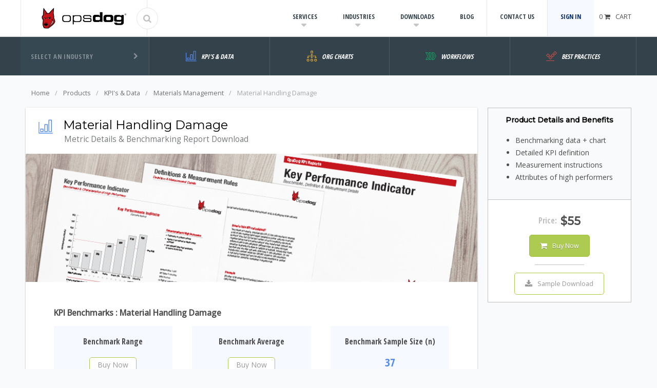

--- FILE ---
content_type: text/html; charset=UTF-8
request_url: https://opsdog.com/products/material-handling-damage
body_size: 8812
content:
<!DOCTYPE html>
<html>
<head>
	<meta charset="utf-8">
	<meta http-equiv="X-UA-Compatible" content="IE=edge">
	<meta name="mobile-web-app-capable" content="yes">
	<meta name="apple-mobile-web-app-status-bar-style" content="black-translucent">
    <meta name="viewport" content="width=device-width, initial-scale=1, minimum-scale=1, maximum-scale=1">
    <meta name="description" content="Material Handling Damage measures the quality and diligence of the company&#039;s materials management processes. Download a report with benchmark data, a definition, and details for tracking this metric.">
    <meta name="keywords" content="Order Picking &amp; Shipment, Inventory Management &amp; Control, Third Party Logistics Management">
    <link rel="canonical" href="https://opsdog.com/products/material-handling-damage" />

    <link rel="apple-touch-icon" sizes="180x180" href="/favicons/apple-touch-icon.png">
	<link rel="icon" type="image/png" sizes="32x32" href="/favicons/favicon-32x32.png">
	<link rel="icon" type="image/png" sizes="16x16" href="/favicons/favicon-16x16.png">
	<link rel="manifest" href="/favicons/manifest.json">
	<link rel="mask-icon" href="/favicons/safari-pinned-tab.svg" color="#5bbad5 ">
	<meta name="theme-color" content="#ffffff">

	<title>Material Handling Damage Definition &amp; Benchmarks | OpsDog</title>
	<link rel="stylesheet" href="/assets/build/css/main.css?v9.3">
	<link rel="stylesheet" href="https://opsdog.com/assets/build/css/custom.css">

			<!-- Google tag (gtag.js) -->
		<script async src="https://www.googletagmanager.com/gtag/js?id=G-TSYVL85G6M"></script>
		<script>
		  window.dataLayer = window.dataLayer || [];
		  function gtag(){dataLayer.push(arguments);}
		  gtag('js', new Date());

		  gtag('config', 'G-TSYVL85G6M');
		</script>
<script>		
    	    ga('require', 'ec');
    
            ga('ec:addImpression', {
            'id': '477',
            'name': 'Collections Benchmarking Report',
            'category': 'KPI&#039;s &amp; Data',
            'list': 'Related to product 477'
        });
            ga('ec:addImpression', {
            'id': '445',
            'name': 'Procurement KPI Encyclopedia',
            'category': 'KPI&#039;s &amp; Data',
            'list': 'Related to product 445'
        });
            ga('ec:addImpression', {
            'id': '443',
            'name': 'Materials Management KPI Encyclopedia',
            'category': 'KPI&#039;s &amp; Data',
            'list': 'Related to product 443'
        });
            ga('ec:addImpression', {
            'id': '478',
            'name': 'Supply Chain Benchmarking Report',
            'category': 'KPI&#039;s &amp; Data',
            'list': 'Related to product 478'
        });
            ga('ec:addImpression', {
            'id': '512',
            'name': 'Order Management Best Practices Guide',
            'category': 'Best Practices',
            'list': 'Related to product 512'
        });
            ga('ec:addImpression', {
            'id': '801',
            'name': 'Inventory Shrinkage',
            'category': 'KPI&#039;s &amp; Data',
            'list': 'Related to product 801'
        });
            ga('ec:addImpression', {
            'id': '785',
            'name': 'Perfect Customer Order Rate',
            'category': 'KPI&#039;s &amp; Data',
            'list': 'Related to product 785'
        });
    
	ga('ec:addProduct', {
		'id': '808',
		'name': 'Material Handling Damage',
        'category': 'KPI&#039;s &amp; Data'
	});

	ga('ec:setAction', 'detail');
</script>
		<!-- Facebook Pixel Code -->
		<script>
		  !function(f,b,e,v,n,t,s)
		  {if(f.fbq)return;n=f.fbq=function(){n.callMethod?
		  n.callMethod.apply(n,arguments):n.queue.push(arguments)};
		  if(!f._fbq)f._fbq=n;n.push=n;n.loaded=!0;n.version='2.0';
		  n.queue=[];t=b.createElement(e);t.async=!0;
		  t.src=v;s=b.getElementsByTagName(e)[0];
		  s.parentNode.insertBefore(t,s)}(window, document,'script',
		  'https://connect.facebook.net/en_US/fbevents.js');
		  fbq('init', '2508315555868540');
		  fbq('track', 'PageView');
		</script>
		<noscript><img height="1" width="1" style="display:none"
		  src="https://www.facebook.com/tr?id=2508315555868540&ev=PageView&noscript=1"
		/></noscript>
		<!-- End Facebook Pixel Code -->


					
			
	


</head>
<body>
	<div id="app">
		<header id="global-header" :class="{loader:loader}">
			<div class="row">
				<div class="logo-hemburger">
					<a href="/search"><img src="/assets/img/icon_hemburger.png"></a>
				</div>
				<div class="logo-wrapper">
					<a href="/" class="logo">OpsDog</a>
				</div>
				<div class="header-nav-wrapper">
					<global-search></global-search>
					<nav>
			<ul id="primary-nav" :class="{active:mobileNav}">
			<div class="close-nav" @click="mobileNav=false"><i class="fa fa-close"></i></div>

			<li class="parent">
				<a>Services</a>
				<ul class="dropdown custom-solutions-dropdown">
					<li class="category-dropdown category-dropdown-blue">
						<a href="https://opsdog.com/services/kpi-dashboards">
							<div class="icon-wrapper">
								<img src="/assets/img/services/icons/best-practices.png" class="service-icon" alt="Benchmarking Research">
							</div>
							<h3>Dashboards &amp; Analytics</h3>
							<p>Business intelligence dashboards and analysis to improve management capabilities.</p>
							<span class="learn-more">Learn More</span>
						</a>
					</li>

					<li class="category-dropdown category-dropdown-orange">
						<a href="https://opsdog.com/services/data">
							<div class="icon-wrapper">
								<img src="/assets/img/services/icons/kpi-consulting.png" class="service-icon" alt="Benchmarking Research">
							</div>
							<h3>Data Standardization</h3>
							<p>KPI definition, data wrangling and standardization to maximize your tech investments.</p>
							<span class="learn-more">Learn More</span>
						</a>
					</li>

					<li class="category-dropdown category-dropdown-red">
						<a href="https://opsdog.com/services/process">
							<div class="icon-wrapper">
								<img src="/assets/img/services/icons/dashboard-design.png" class="service-icon" alt="Benchmarking Research">
							</div>
							<h3>Process Analysis</h3>
							<p>Process modeling and diagnostic tools to identify improvements and automate processes.</p>
							<span class="learn-more">Learn More</span>
						</a>
					</li>

					<li class="category-dropdown category-dropdown-green">
						<a href="https://opsdog.com/services/benchmarking">
							<div class="icon-wrapper">
								<img src="/assets/img/services/icons/benchmarking-research.png" class="service-icon" alt="Benchmarking Research">
							</div>
							<h3>Competitive Research</h3>
							<p>Data analysis and benchmarks to inform operations and identify improvement targets.</p>
							<span class="learn-more">Learn More</span>
						</a>
					</li>
				</ul>
			</li>

			<li class="parent">
				<a href="https://opsdog.com/industries">Industries</a>
				<ul class="dropdown industry-dropdown">
										<li>
						Support Group Operations
						<ul>
														<li><a href="https://opsdog.com/industries/finance">Finance</a></li>
														<li><a href="https://opsdog.com/industries/human-resources">Human Resources</a></li>
														<li><a href="https://opsdog.com/industries/information-technology">Information Technology</a></li>
														<li><a href="https://opsdog.com/industries/marketing">Marketing</a></li>
														<li><a href="https://opsdog.com/industries/legal">Legal</a></li>
														<li><a href="https://opsdog.com/industries/compliance">Compliance</a></li>
														<li><a href="https://opsdog.com/industries/shared-services">Shared Services</a></li>
														<li><a href="https://opsdog.com/industries/risk-management">Risk Management</a></li>
													</ul>
					</li>
										<li>
						General Line Groups
						<ul>
														<li><a href="https://opsdog.com/industries/call-center">Call Center</a></li>
														<li><a href="https://opsdog.com/industries/customer-service">Customer Service</a></li>
														<li><a href="https://opsdog.com/industries/product-development">Product Development</a></li>
														<li><a href="https://opsdog.com/industries/collections">Collections</a></li>
														<li><a href="https://opsdog.com/industries/sales">Sales</a></li>
													</ul>
					</li>
										<li>
						Supply Chain Operations
						<ul>
														<li><a href="https://opsdog.com/industries/supply-chain">Supply Chain Management</a></li>
														<li><a href="https://opsdog.com/industries/production">Production</a></li>
														<li><a href="https://opsdog.com/industries/procurement">Procurement</a></li>
														<li><a href="https://opsdog.com/industries/order-management">Order Management</a></li>
														<li><a href="https://opsdog.com/industries/materials-management">Materials Management</a></li>
														<li><a href="https://opsdog.com/industries/distribution">Distribution</a></li>
														<li><a href="https://opsdog.com/industries/master-data-management">Master Data Management</a></li>
														<li><a href="https://opsdog.com/industries/logistics">Logistics</a></li>
													</ul>
					</li>
										<li>
						Financial Services
						<ul>
														<li><a href="https://opsdog.com/industries/banking">Banking</a></li>
														<li><a href="https://opsdog.com/industries/insurance">Insurance</a></li>
														<li><a href="https://opsdog.com/industries/mortgage-banking">Mortgage Lending</a></li>
														<li><a href="https://opsdog.com/industries/asset-management">Investment Management</a></li>
														<li><a href="https://opsdog.com/industries/broker-dealer">Broker Dealer</a></li>
														<li><a href="https://opsdog.com/industries/consumer-finance">Consumer Finance</a></li>
													</ul>
					</li>
										<li>
						Healthcare
						<ul>
														<li><a href="https://opsdog.com/industries/health-plans">Health Plans</a></li>
														<li><a href="https://opsdog.com/industries/pharmaceuticals">Pharmaceuticals</a></li>
														<li><a href="https://opsdog.com/industries/healthcare-management">Healthcare Facilities &amp; Services</a></li>
													</ul>
					</li>
										<li>
						Other Services
						<ul>
														<li><a href="https://opsdog.com/industries/utilities">Utilities</a></li>
														<li><a href="https://opsdog.com/industries/print-publishing">Print Publishing</a></li>
														<li><a href="https://opsdog.com/industries/broadcast-media">Broadcast Media</a></li>
														<li><a href="https://opsdog.com/industries/advertising">Advertising</a></li>
														<li><a href="https://opsdog.com/industries/retail">Retail</a></li>
													</ul>
					</li>
									</ul>
			</li>

			<li class="parent">
				<a>Downloads</a>
				<ul class="dropdown">
										<li class="category-dropdown kpis-data">
						<a href="https://opsdog.com/categories/kpis-and-metrics">
							<h3>KPI&#039;s &amp; Data</h3>
							<div class="category-icon kpis-data">
								<category-icon identifier="kpis-data"></category-icon>
							</div>
							<p class="hide-mobile">Presentation-ready benchmarking data, reports, and definition guides.</p>
							<span class="learn-more">Learn More</span>
						</a>
					</li>
										<li class="category-dropdown org-charts">
						<a href="https://opsdog.com/categories/organization-charts">
							<h3>Org Charts</h3>
							<div class="category-icon org-charts">
								<category-icon identifier="org-charts"></category-icon>
							</div>
							<p class="hide-mobile">Area definitions, KPI examples and common job titles for a variety of industries.</p>
							<span class="learn-more">Learn More</span>
						</a>
					</li>
										<li class="category-dropdown workflows">
						<a href="https://opsdog.com/categories/workflows">
							<h3>Workflows</h3>
							<div class="category-icon workflows">
								<category-icon identifier="workflows"></category-icon>
							</div>
							<p class="hide-mobile">Customizable busines process workflow templates.</p>
							<span class="learn-more">Learn More</span>
						</a>
					</li>
										<li class="category-dropdown best-practices">
						<a href="https://opsdog.com/categories/best-practices">
							<h3>Best Practices</h3>
							<div class="category-icon best-practices">
								<category-icon identifier="best-practices"></category-icon>
							</div>
							<p class="hide-mobile">Proven leading practices that you can implement for your business.</p>
							<span class="learn-more">Learn More</span>
						</a>
					</li>
									</ul>
			</li>
			<li><a href="/resources">Blog</a></li>
			<li class="bordered"><a href="https://opsdog.com/contact">Contact Us</a></li>
 							<li class="sign-in bordered"><a href="https://opsdog.com/login">Sign In</a></li>
					</ul>
				<div class="cart-menubar">
			<cart-menubar></cart-menubar>
		</div>
	
	<div class="hamburger" @click.prevent="mobileNav = true"><span></span></div>
</nav>
				</div>
			</div>
		</header>
						
	
	<section id="secondary-nav">
	<div class="row">
 		<div id="industry-selector-wrapper">
			<div class="selection" :class="{active: false, selected:industrySelectorVisible}" @click="toggleIndustrySelector()">
				<span>Select an Industry</span>
				<i class="fa fa-chevron-right"></i>
			</div>
		</div>
		<nav id="product-category-nav">
			<ul>
								<li class="kpis-and-metrics ">
					<a href="https://opsdog.com/categories/kpis-and-metrics"><category-icon identifier="kpis-data"></category-icon> <em>KPI&#039;s &amp; Data</em></a>
				</li>
								<li class="organization-charts ">
					<a href="https://opsdog.com/categories/organization-charts"><category-icon identifier="org-charts"></category-icon> <em>Org Charts</em></a>
				</li>
								<li class="workflows ">
					<a href="https://opsdog.com/categories/workflows"><category-icon identifier="workflows"></category-icon> <em>Workflows</em></a>
				</li>
								<li class="best-practices ">
					<a href="https://opsdog.com/categories/best-practices"><category-icon identifier="best-practices"></category-icon> <em>Best Practices</em></a>
				</li>
							</ul>
		</nav>
	</div>

	<transition name="slide-industries" v-cloak>
		<div id="industry-selector-list" v-if="industrySelectorVisible">
			<section class="alt-bg padded">
    <div class="row">
        <div class="col col-12">
            <ul class="industry-list">
                                <li>
                    <strong>Support Group Operations<br />-</strong>
                    <ul>
                                                <li><span class="floatright">344</span><a href="https://opsdog.com/industries/finance">Finance</a></li>
                                                <li><span class="floatright">245</span><a href="https://opsdog.com/industries/human-resources">Human Resources</a></li>
                                                <li><span class="floatright">230</span><a href="https://opsdog.com/industries/information-technology">Information Technology</a></li>
                                                <li><span class="floatright">372</span><a href="https://opsdog.com/industries/marketing">Marketing</a></li>
                                                <li><span class="floatright">70</span><a href="https://opsdog.com/industries/legal">Legal</a></li>
                                                <li><span class="floatright">93</span><a href="https://opsdog.com/industries/compliance">Compliance</a></li>
                                                <li><span class="floatright">165</span><a href="https://opsdog.com/industries/shared-services">Shared Services</a></li>
                                                <li><span class="floatright">16</span><a href="https://opsdog.com/industries/risk-management">Risk Management</a></li>
                                            </ul>
                </li>
                                <li>
                    <strong>General Line Groups<br />-</strong>
                    <ul>
                                                <li><span class="floatright">150</span><a href="https://opsdog.com/industries/call-center">Call Center</a></li>
                                                <li><span class="floatright">150</span><a href="https://opsdog.com/industries/customer-service">Customer Service</a></li>
                                                <li><span class="floatright">162</span><a href="https://opsdog.com/industries/product-development">Product Development</a></li>
                                                <li><span class="floatright">102</span><a href="https://opsdog.com/industries/collections">Collections</a></li>
                                                <li><span class="floatright">300</span><a href="https://opsdog.com/industries/sales">Sales</a></li>
                                            </ul>
                </li>
                                <li>
                    <strong>Supply Chain Operations<br />-</strong>
                    <ul>
                                                <li><span class="floatright">461</span><a href="https://opsdog.com/industries/supply-chain">Supply Chain Management</a></li>
                                                <li><span class="floatright">167</span><a href="https://opsdog.com/industries/production">Production</a></li>
                                                <li><span class="floatright">128</span><a href="https://opsdog.com/industries/procurement">Procurement</a></li>
                                                <li><span class="floatright">108</span><a href="https://opsdog.com/industries/order-management">Order Management</a></li>
                                                <li><span class="floatright">106</span><a href="https://opsdog.com/industries/materials-management">Materials Management</a></li>
                                                <li><span class="floatright">107</span><a href="https://opsdog.com/industries/distribution">Distribution</a></li>
                                                <li><span class="floatright">67</span><a href="https://opsdog.com/industries/master-data-management">Master Data Management</a></li>
                                                <li><span class="floatright">60</span><a href="https://opsdog.com/industries/logistics">Logistics</a></li>
                                            </ul>
                </li>
                                <li>
                    <strong>Financial Services<br />-</strong>
                    <ul>
                                                <li><span class="floatright">966</span><a href="https://opsdog.com/industries/banking">Banking</a></li>
                                                <li><span class="floatright">229</span><a href="https://opsdog.com/industries/insurance">Insurance</a></li>
                                                <li><span class="floatright">130</span><a href="https://opsdog.com/industries/mortgage-banking">Mortgage Lending</a></li>
                                                <li><span class="floatright">428</span><a href="https://opsdog.com/industries/asset-management">Investment Management</a></li>
                                                <li><span class="floatright">445</span><a href="https://opsdog.com/industries/broker-dealer">Broker Dealer</a></li>
                                                <li><span class="floatright">235</span><a href="https://opsdog.com/industries/consumer-finance">Consumer Finance</a></li>
                                            </ul>
                </li>
                                <li>
                    <strong>Healthcare<br />-</strong>
                    <ul>
                                                <li><span class="floatright">447</span><a href="https://opsdog.com/industries/health-plans">Health Plans</a></li>
                                                <li><span class="floatright">101</span><a href="https://opsdog.com/industries/pharmaceuticals">Pharmaceuticals</a></li>
                                                <li><span class="floatright">81</span><a href="https://opsdog.com/industries/healthcare-management">Healthcare Facilities &amp; Services</a></li>
                                            </ul>
                </li>
                                <li>
                    <strong>Other Services<br />-</strong>
                    <ul>
                                                <li><span class="floatright">118</span><a href="https://opsdog.com/industries/utilities">Utilities</a></li>
                                                <li><span class="floatright">65</span><a href="https://opsdog.com/industries/print-publishing">Print Publishing</a></li>
                                                <li><span class="floatright">68</span><a href="https://opsdog.com/industries/broadcast-media">Broadcast Media</a></li>
                                                <li><span class="floatright">263</span><a href="https://opsdog.com/industries/advertising">Advertising</a></li>
                                                <li><span class="floatright">90</span><a href="https://opsdog.com/industries/retail">Retail</a></li>
                                            </ul>
                </li>
                            </ul>
        </div>
    </div>
</section>
		</div>
	</transition>
</section>

	<main>
		<section class="content-section">
			<breadcrumb :data="[{&quot;link&quot;:&quot;https:\/\/opsdog.com&quot;,&quot;label&quot;:&quot;Home&quot;},{&quot;link&quot;:&quot;https:\/\/opsdog.com\/products&quot;,&quot;label&quot;:&quot;Products&quot;},{&quot;link&quot;:&quot;https:\/\/opsdog.com\/categories\/kpis-and-metrics&quot;,&quot;label&quot;:&quot;KPI&#039;s &amp; Data&quot;},{&quot;link&quot;:&quot;https:\/\/opsdog.com\/categories\/kpis-and-metrics\/materials-management&quot;,&quot;label&quot;:&quot;Materials Management&quot;},{&quot;link&quot;:&quot;&quot;,&quot;label&quot;:&quot;Material Handling Damage&quot;}]"></breadcrumb>
			<div class="row" data-sticky-container>
				<div class="col col-9">
					<div class="panel" itemscope itemtype="http://schema.org/Product">
						<header>
							<h1 class="headline-with-icon"><category-icon identifier="kpis-data"></category-icon> Material Handling Damage</h1>
							<p itemprop="additionalType">Metric Details &amp; Benchmarking Report Download</p>
						</header>
													<meta itemprop="image" content="/assets/samples/images/kpi-report-preview-2.png"></meta>
							<div class="featured-image" style="background-image: url('/assets/samples/images/kpi-report-preview-2.png')"></div>
												<div class="panel-body">
							<div class="product-stats-wrapper">
    <h3>KPI Benchmarks : Material Handling Damage</h3>
    <ul class="product-stats-list">
        <li><strong>Benchmark Range</strong>
            <button class="btn-small" @click="buyNow({&quot;id&quot;:808,&quot;title&quot;:&quot;Material Handling Damage&quot;,&quot;product_group&quot;:&quot;KPIs &amp; Data&quot;,&quot;cost&quot;:55,&quot;instant_download&quot;:true,&quot;delivery_type&quot;:&quot;Instant Download&quot;,&quot;link&quot;:&quot;\/products\/material-handling-damage&quot;})" v-if="! isInCart({id: 808 })">Buy Now</button>
            <button class="btn-small btn-light in-cart" v-if="isInCart({id: 808 })"><i class="fa fa-check"></i> Added to Cart</button>
        </li>
        <li><strong>Benchmark Average</strong>
            <button class="btn-small" @click="buyNow({&quot;id&quot;:808,&quot;title&quot;:&quot;Material Handling Damage&quot;,&quot;product_group&quot;:&quot;KPIs &amp; Data&quot;,&quot;cost&quot;:55,&quot;instant_download&quot;:true,&quot;delivery_type&quot;:&quot;Instant Download&quot;,&quot;link&quot;:&quot;\/products\/material-handling-damage&quot;})" v-if="! isInCart({id: 808 })">Buy Now</button>
            <button class="btn-small btn-light in-cart" v-if="isInCart({id: 808 })"><i class="fa fa-check"></i> Added to Cart</button>
        </li>
        <li><strong>Benchmark Sample Size (n)</strong> <span>37</span></li>
    </ul>
    <p class="legend">* Is High or Low Best: Lower is Better</p>
</div>
<hr>

<h2>Material Handling Damage</h2>
<h3>KPI Details</h3>
<p>Material Handling Damage measures the quality and diligence of the company&#039;s materials management processes. High values for this KPI may suggest ineffective product packaging, a high number of touchpoints for materials, improper use of packaging or transporting equipment, etc. A high value for this KPI will not only be costly to the company in terms of damaged raw materials (that will need to be replaced), but a high rate of material damage can slow down cycle times for manufacturing and deliveries and increase the rate of backorders and stock-outs.</p>

<h3>KPI Definition</h3>
<p>The total value of goods and materials damaged from handling or storage divided by the total cost of goods sold (COGS) over the same period of time, as a percentage.</p>

    <h3>KPI Best Practices</h3>
    <ul class="bullets formatted">
                    <li>Train employees on proper storage and handling practices to minimize damaged inventory</li>
                    <li> High inventory location accuracy to avoid materials being placed in vulnerable locations</li>
                    <li> Put way supplier shipments as soon as they are received to minimize susceptibility to handling damage</li>
            </ul>

<h3>KPI Calculation Instructions Material Handling Damage?</h3>
<p>Two values are used to calculate this KPI: (1) the total dollar value of goods and materials that are damaged, and (2) the total COGS during the same measurement period. Damaged goods or materials should be defined as those that cannot be sold or used as a component due to defects in the good/material. COGS includes the cost of the materials used in creating the good along with the direct labor costs used to produce the good.</p>

<h3>KPI Formula :</h3>
<p><strong>(Dollar Value of Damaged Goods and Materials / Total COGS) * 100</strong></p>
						</div>
						<footer>
							<p><strong>Have a question?</strong> <span>Call: 844-650-2888</span> <span>Email: <a href="mailto:info@opsdog.com">info@opsdog.com</a></span></p>
						</footer>
					</div>
				</div>
				<aside class="col col-3">
					<div class="sticky-element">
						<div class="sidebar-panel transparent">
							<strong>Product Details and Benefits</strong>
							<ul>
																<li>Benchmarking data + chart</li>
																<li>Detailed KPI definition</li>
																<li>Measurement instructions</li>
																<li>Attributes of high performers</li>
															</ul>
						</div>
						<div class="sidebar-panel">
							<h4>Price: <strong>$55</strong></h4>

					        <button class="btn-solid" @click="buyNow({&quot;id&quot;:808,&quot;title&quot;:&quot;Material Handling Damage&quot;,&quot;product_group&quot;:&quot;KPIs &amp; Data&quot;,&quot;cost&quot;:55,&quot;instant_download&quot;:true,&quot;delivery_type&quot;:&quot;Instant Download&quot;,&quot;link&quot;:&quot;\/products\/material-handling-damage&quot;})" v-if="! isInCart({id: 808 })"><i class="fa fa-shopping-cart"></i> Buy Now</button>
					        <button class="btn-light in-cart" v-if="isInCart({id: 808 })"><i class="fa fa-check"></i> Added to Cart</button>
							<hr>
							<a href="https://opsdog.com/products/material-handling-damage/sample" class="btn"><i class="fa fa-download"></i> Sample Download </a>
						</div>

					</div>
				</aside>
			</div>
		</section>
		<section class="content-section product-section-multiple">
    <div class="row">
        <div class="col col-12">
           
                            <header>
                    <h2>Related Products</h2>
                                    </header>
                        <div class="product-tile-list">
                                    <div class="product-tile category active kpis-data" itemscope itemtype="http://schema.org/Product">

	<header>
		<a href="/products/opsdog-collections-benchmarking-report" title="View details about Collections Benchmarking Report">
			<h4>
				<category-icon identifier="kpis-data"></category-icon>
				<span itemprop="category">KPI&#039;s &amp; Data</span>
			</h4>
					</a>
	</header>
	<div style="display:none;">
		<pre>int(1)
</pre>	</div>

			
		<a href="/products/opsdog-collections-benchmarking-report" title="View details about Collections Benchmarking Report" class="featured-image" style="background-image: url('https://opsdog.com/assets/samples/images/collections-benchmarks-instant-download.png' ) ">
			<div class="category-icon kpis-data">
				<category-icon identifier="kpis-data"></category-icon>
			</div>
		</a>
		
		<div class="product-tile-body">
		<a href="/products/opsdog-collections-benchmarking-report" title="View details about Collections Benchmarking Report">
			<h6 class="title" itemprop="name">Collections Benchmarking Report</h6>
							<p class="description" itemprop="description">This 34-page benchmarking report includes benchmarking data for 15 Collections Department, or agency, KPIs including Amount Collected per Collections Agent, Collections Liquidation Rate and...</p>
						<p class="details">
									<strong>Type :</strong> <span itemprop="additionalType">Benchmarking Report Bundle</span>
							</p>
											</a>
	</div>

			<footer>
			<a href="/products/opsdog-collections-benchmarking-report" class="btn" itemprop="url">View Product Details</a>
			<div class="product-price" :class="{'in-cart':isInCart({id: 477 })}">
				<div class="cost">$270</div>
				<div class="in-cart-notice" v-if="isInCart({id: 477 })" @click="removeFromCart({id: 477 })">
					<i class="fa fa-check"></i>
				</div>
				<div class="cart-button" v-if=" ! isInCart({id: 477 })" @click="addToCart({&quot;id&quot;:477,&quot;title&quot;:&quot;Collections Benchmarking Report&quot;,&quot;product_group&quot;:&quot;KPIs &amp; Data&quot;,&quot;cost&quot;:270,&quot;instant_download&quot;:true,&quot;delivery_type&quot;:&quot;Instant Download&quot;,&quot;link&quot;:&quot;\/products\/opsdog-collections-benchmarking-report&quot;})">
					<i class="fa fa-cart-plus"></i>
				</div>
			</div>
		</footer>

	</div>
                                    <div class="product-tile category active kpis-data" itemscope itemtype="http://schema.org/Product">

	<header>
		<a href="/products/procurement-kpi-collection" title="View details about Procurement KPI Encyclopedia">
			<h4>
				<category-icon identifier="kpis-data"></category-icon>
				<span itemprop="category">KPI&#039;s &amp; Data</span>
			</h4>
					</a>
	</header>
	<div style="display:none;">
		<pre>int(1)
</pre>	</div>

			
		<a href="/products/procurement-kpi-collection" title="View details about Procurement KPI Encyclopedia" class="featured-image" style="background-image: url('https://opsdog.com/assets/samples/images/procurement-key-performance-indicators-instant-download.png' ) ">
			<div class="category-icon kpis-data">
				<category-icon identifier="kpis-data"></category-icon>
			</div>
		</a>
		
		<div class="product-tile-body">
		<a href="/products/procurement-kpi-collection" title="View details about Procurement KPI Encyclopedia">
			<h6 class="title" itemprop="name">Procurement KPI Encyclopedia</h6>
							<p class="description" itemprop="description">This document defines over 50 Procurement KPIs, including metric definitions for Strategic Sourcing, Vender Compliance &amp; Audit, Vendor Contract Management and more. These KPIs are further ca...</p>
						<p class="details">
									<strong>Type :</strong> <span itemprop="additionalType">KPI Encyclopedia</span>
							</p>
											</a>
	</div>

			<footer>
			<a href="/products/procurement-kpi-collection" class="btn" itemprop="url">View Product Details</a>
			<div class="product-price" :class="{'in-cart':isInCart({id: 445 })}">
				<div class="cost">$25</div>
				<div class="in-cart-notice" v-if="isInCart({id: 445 })" @click="removeFromCart({id: 445 })">
					<i class="fa fa-check"></i>
				</div>
				<div class="cart-button" v-if=" ! isInCart({id: 445 })" @click="addToCart({&quot;id&quot;:445,&quot;title&quot;:&quot;Procurement KPI Encyclopedia&quot;,&quot;product_group&quot;:&quot;KPIs &amp; Data&quot;,&quot;cost&quot;:25,&quot;instant_download&quot;:true,&quot;delivery_type&quot;:&quot;Instant Download&quot;,&quot;link&quot;:&quot;\/products\/procurement-kpi-collection&quot;})">
					<i class="fa fa-cart-plus"></i>
				</div>
			</div>
		</footer>

	</div>
                                    <div class="product-tile category active kpis-data" itemscope itemtype="http://schema.org/Product">

	<header>
		<a href="/products/materials-management-kpi-collection" title="View details about Materials Management KPI Encyclopedia">
			<h4>
				<category-icon identifier="kpis-data"></category-icon>
				<span itemprop="category">KPI&#039;s &amp; Data</span>
			</h4>
					</a>
	</header>
	<div style="display:none;">
		<pre>int(1)
</pre>	</div>

			
		<a href="/products/materials-management-kpi-collection" title="View details about Materials Management KPI Encyclopedia" class="featured-image" style="background-image: url('https://opsdog.com/assets/samples/images/materials-management-key-performance-indicators-instant-download.png' ) ">
			<div class="category-icon kpis-data">
				<category-icon identifier="kpis-data"></category-icon>
			</div>
		</a>
		
		<div class="product-tile-body">
		<a href="/products/materials-management-kpi-collection" title="View details about Materials Management KPI Encyclopedia">
			<h6 class="title" itemprop="name">Materials Management KPI Encyclopedia</h6>
							<p class="description" itemprop="description">This document defines over 100 Materials Management KPIs, including metric definitions for Quality Control, Receiving, and more. These KPIs are further categorized into seven major groups: c...</p>
						<p class="details">
									<strong>Type :</strong> <span itemprop="additionalType">KPI Encyclopedia</span>
							</p>
											</a>
	</div>

			<footer>
			<a href="/products/materials-management-kpi-collection" class="btn" itemprop="url">View Product Details</a>
			<div class="product-price" :class="{'in-cart':isInCart({id: 443 })}">
				<div class="cost">$25</div>
				<div class="in-cart-notice" v-if="isInCart({id: 443 })" @click="removeFromCart({id: 443 })">
					<i class="fa fa-check"></i>
				</div>
				<div class="cart-button" v-if=" ! isInCart({id: 443 })" @click="addToCart({&quot;id&quot;:443,&quot;title&quot;:&quot;Materials Management KPI Encyclopedia&quot;,&quot;product_group&quot;:&quot;KPIs &amp; Data&quot;,&quot;cost&quot;:25,&quot;instant_download&quot;:true,&quot;delivery_type&quot;:&quot;Instant Download&quot;,&quot;link&quot;:&quot;\/products\/materials-management-kpi-collection&quot;})">
					<i class="fa fa-cart-plus"></i>
				</div>
			</div>
		</footer>

	</div>
                                    <div class="product-tile category active kpis-data" itemscope itemtype="http://schema.org/Product">

	<header>
		<a href="/products/opsdog-supply-chain-benchmarking-report" title="View details about Supply Chain Benchmarking Report">
			<h4>
				<category-icon identifier="kpis-data"></category-icon>
				<span itemprop="category">KPI&#039;s &amp; Data</span>
			</h4>
					</a>
	</header>
	<div style="display:none;">
		<pre>int(1)
</pre>	</div>

			
		<a href="/products/opsdog-supply-chain-benchmarking-report" title="View details about Supply Chain Benchmarking Report" class="featured-image" style="background-image: url('https://opsdog.com/assets/samples/images/supply-chain-benchmarks-instant-download.png' ) ">
			<div class="category-icon kpis-data">
				<category-icon identifier="kpis-data"></category-icon>
			</div>
		</a>
		
		<div class="product-tile-body">
		<a href="/products/opsdog-supply-chain-benchmarking-report" title="View details about Supply Chain Benchmarking Report">
			<h6 class="title" itemprop="name">Supply Chain Benchmarking Report</h6>
							<p class="description" itemprop="description">This 89-page supply chain KPI benchmarking report includes benchmarking data for 40 supply chain operations, or management, KPIs including Perfect Customer Order Rate, Backorder Rate, Days I...</p>
						<p class="details">
									<strong>Type :</strong> <span itemprop="additionalType">Benchmarking Report Bundle</span>
							</p>
											</a>
	</div>

			<footer>
			<a href="/products/opsdog-supply-chain-benchmarking-report" class="btn" itemprop="url">View Product Details</a>
			<div class="product-price" :class="{'in-cart':isInCart({id: 478 })}">
				<div class="cost">$745</div>
				<div class="in-cart-notice" v-if="isInCart({id: 478 })" @click="removeFromCart({id: 478 })">
					<i class="fa fa-check"></i>
				</div>
				<div class="cart-button" v-if=" ! isInCart({id: 478 })" @click="addToCart({&quot;id&quot;:478,&quot;title&quot;:&quot;Supply Chain Benchmarking Report&quot;,&quot;product_group&quot;:&quot;KPIs &amp; Data&quot;,&quot;cost&quot;:745,&quot;instant_download&quot;:true,&quot;delivery_type&quot;:&quot;Instant Download&quot;,&quot;link&quot;:&quot;\/products\/opsdog-supply-chain-benchmarking-report&quot;})">
					<i class="fa fa-cart-plus"></i>
				</div>
			</div>
		</footer>

	</div>
                            </div>
                     </div>
    </div>
</section>
		<div class="ad ad-full ad-yellow ">
	<div class="row">
		<img src="/assets/img/ads/full.png" alt="Contact OpsDog">
		<div class="ad-content ad-arrow-left">
			<p>Let us take your KPIs &amp; business intelligence efforts to the top.</p>
			<h6>Contact us now to discuss a BI engagement with OpsDog.</h6>
			<a href="/contact" class="btn">Contact OpsDog</a>
		</div>
	</div>
</div>
	</main>
<footer id="global-footer">
            <div class="footer-nav-wrapper">
                <div class="row footer-nav-row">
                    <a href="/" class="logo">OpsDog</a>
                </div>
            </div>
            <div class="row footer-nav-list">
                <div class="col col-3">
                    <ul class="footer-nav-links vertical">
                        <li><strong>Phone Number</strong>
                            <ul>
                                <li>844.650.2888</li>
                            </ul>
                        </li>
                        <li><strong>Email Address</strong>
                            <ul>
                                <li>info@opsdog.com</li>
                            </ul>
                        </li>
                        <li><strong>Follow Us</strong>
                            <ul>
                                <li class="social-links">
                                    <a href="https://twitter.com/theopsdog" target="_blank"><i class="fa fa-twitter"></i></a>
                                    <a href="https://www.linkedin.com/company/opsdog" target="_blank"><i class="fa fa-linkedin"></i></a>
                                </li>
                            </ul>
                        </li>
                    </ul>
                </div>
                <div class="col col-9">
                    <ul class="footer-nav-links">
                        <li><strong>Home</strong>
                            <ul>
                                <li><a href="https://opsdog.com/about">About Us</a></li>
                                <li><a href="/resources">Industry Insights</a></li>
                                <li><a href="https://opsdog.com/contact">Contact Us</a></li>
                                                                    <li class="hide-mobile"><a href="https://opsdog.com/login">Sign In / Register</a></li>
                                                            </ul>
                        </li>
                        <li><strong>Our Products</strong>
                            <ul>
                                                                <li class="category-dropdown kpis-data">
                                    <a href="https://opsdog.com/categories/kpis-and-metrics">KPI&#039;s &amp; Data</a>
                                </li>
                                                                <li class="category-dropdown org-charts">
                                    <a href="https://opsdog.com/categories/organization-charts">Org Charts</a>
                                </li>
                                                                <li class="category-dropdown workflows">
                                    <a href="https://opsdog.com/categories/workflows">Workflows</a>
                                </li>
                                                                <li class="category-dropdown best-practices">
                                    <a href="https://opsdog.com/categories/best-practices">Best Practices</a>
                                </li>
                                                           </ul>
                        </li>
                        <li><strong>Our Services</strong>
                            <ul>
                                <li><a href="https://opsdog.com/services/benchmarking">Benchmarking</a></li>
                                <li><a href="https://opsdog.com/services/kpi-dashboards">KPI Dashboards</a></li>
                                <li><a href="https://opsdog.com/services/process">Process Modeling &amp; Analysis</a></li>
                                <li><a href="https://opsdog.com/services/data">Data Wrangling</a></li>
                            </ul>
                        </li>
                    </ul>
                </div>
            </div>
            <section class="copyright">
                <div class="row">
                    <p>Copyright 2026 OpsDog, Inc.</p>
                </div>
            </section>
        </footer>

                    <inactivity-modal :ad='{"id":30,"type":"modal","color":"yellow","image":"chart-large","content":"Is there a simple playbook to fast track your BI efforts?<br><br>Yes. Let Opsdog implement Business Intelligence and KPIs for you.","button_label":"Contact us now to scope a transformation project now","button_url":"\/contact"}'></inactivity-modal>
        
        <div id="modal-overlay" :class="{visible:modal}" v-if="modal" @click.self.prevent="hideModal">
    <div id="modal">
        <div class="modal-close" @click="hideModal"><i class="fa fa-close"></i></div>
        <header>
            <h3 v-html="modalData.title"></h3>
            <p v-html="modalData.category.name"></p>
        </header>
        <div id="modal-body">
            <p v-html="modalData.description"></p>
        </div>
        <div class="request-information">
            <p>If you would like information on this product please enter your email below.</p>
            <form method="POST" action="https://opsdog.com/products/request-inactive" accept-charset="UTF-8"><input name="_token" type="hidden" value="VeKFhLN1RDfv4hKBnZNdU2suV4YUJTapwBRorIDj">
                <input type="hidden" name="product_id" v-model="modalData.id">
                <div class="overlay-labels">
                    <input type="text" name="email" required>
                    <label for="">Email Address</label>
                </div>
                <input type="submit" class="btn btn-success" value="Request Details">
            </form>
        </div>
        <footer>
            <p><strong>This product is currently not available through the website. Contact us for more information.</strong></p>
        </footer>
    </div>
</div>
    </div>
    <script src="https://cdn.polyfill.io/v2/polyfill.min.js"></script>
    <script src="/assets/build/js/main.js?v9.3"></script>

    <script src="https://opsdog.com/js/jquery.min.js"></script>
<script src="https://opsdog.com/js/slick.min.js"></script>
<script src="https://mreq.github.io/slick-lightbox/dist/slick-lightbox.js"></script>
<script src="https://opsdog.com/js/ie10-viewport-bug-workaround.js"></script>
<script src="https://opsdog.com/js/jquery.magnific-popup.min.js"></script>
<script src="https://opsdog.com/js/highlight.pack.js"></script>
<script src="https://opsdog.com/js/jquery.desoslide.js"></script>
<script src="https://opsdog.com/js/custom.js"></script>
<script>
    function openCity(evt, cityName) {
        var i, tabcontent, tablinks;
        tabcontent = document.getElementsByClassName("tabcontent");
        for (i = 0; i < tabcontent.length; i++) {
            tabcontent[i].style.display = "none";
        }
        tablinks = document.getElementsByClassName("tablinks");
        for (i = 0; i < tablinks.length; i++) {
            tablinks[i].className = tablinks[i].className.replace(" active", "");
        }
        document.getElementById(cityName).style.display = "block";
        evt.currentTarget.className += " active";
    }
    </script>

<script>
    function openCity(evt, cityName) {
        var i, tabcontent, tablinks;
        tabcontent = document.getElementsByClassName("tabcontent");
        for (i = 0; i < tabcontent.length; i++) {
            tabcontent[i].style.display = "none";
        }
        tablinks = document.getElementsByClassName("tablinks");
        for (i = 0; i < tablinks.length; i++) {
            tablinks[i].className = tablinks[i].className.replace(" active", "");
        }
        document.getElementById(cityName).style.display = "block";
        evt.currentTarget.className += " active";
    }
    </script>

    <script>
         $('#slideshow2').desoSlide
         ({
            thumbs: $('#slideshow2_thumbs li > a'),
            first: 1,
            auto: {start: false},
            effect: 
            {
                provider:'animate',        
                name:'sideFade'                                       
            },
            interval: 10,
            thumbEvent: 'mouseover',
            overlay: 'none'
        });

        $(".deleteGallery").click(function(){
            if(confirm("Are you sure you want to delete this?")){
                var id = $(this).data('imageid');
                var image = $(this).data('image');
                $.ajax({
                  method: "POST",
                  url: "https://opsdog.com/admin/products/delete",
                  data: { id: id, image: image, _token: 'VeKFhLN1RDfv4hKBnZNdU2suV4YUJTapwBRorIDj'}
                })
                  .done(function( msg ) {
                    $("#image_"+id).remove();
                  });
            }
            else{
                return false;
            }
        });
    </script>
</body>
</html>


--- FILE ---
content_type: text/css
request_url: https://opsdog.com/assets/build/css/custom.css
body_size: 1000
content:
.account-panel .tab .col-6 {
    position: relative;
}
.account-panel .tab .col-6 a.btn.deleteGallery {
    position: absolute;
    top: 50%;
    -webkit-transform: translateY(-50%);
       -moz-transform: translateY(-50%);
        -ms-transform: translateY(-50%);
         -o-transform: translateY(-50%);
            transform: translateY(-50%);
    margin: 0 15px;
    padding: 10px 15px;
    font-size: 14px;
    text-transform: capitalize;
    text-align: center;
}



.account-panel .tab .col-6 input[type="radio"] {
    position: absolute;
    left: 0px;
    width: 15px;
    display: inline-block;
    top: 50px;
    margin: 0;
}
.account-panel .tab .col-6 img {
    position: relative;
    margin: 0 25px;
}


.price-buybtn:hover {
    opacity: 1;
    background: #ADCB51!important;
    border-color: #ADCB51 !important;
    color: #fff;
}

.homeboxes {
    background-color: #578df1;
    padding: 7px;
    margin: 0 auto 20px auto;
    max-width: calc(100% - 24px);
}
.homeboxes.yellow {background-color: #eeb029;}
.homeboxes.green { background-color: #169a5e;}
.homeboxes.marron {background-color: #c65147;}

.homeboxes .homediscription {
    display: block;
    margin: 0;
    padding: 10px 15px;
    border: 1px solid #fff;
}

.homeboxes .homediscription h2, .homeboxes .homediscription p {
    color: #fff;
}
.homeboxes .category-icon-svg  {margin: 0 5px 12px 0;}
.homeboxes .homediscription p {margin-left: 0 !important; margin-bottom: 7px !important; max-width: 100% !important; padding-right: 0; line-height: 1.3; font-size: 14px;}
.homeboxes .homediscription h2 {margin-top: 0; line-height: 30px; margin-bottom: 15px; display: block; font-family: "Open Sans"; font-weight: 700; font-size: 20px;}
.homeboxes .homediscription .category-icon-svg {stroke: #fff !important;}
body .section-link-options.blue .btn {border: 1px solid #568DF0; background-color: #568DF0 !important; color: #fff;}
body .section-link-options.blue .btn:hover {background-color: #fff !important; color: #568DF0 !important; border: 1px solid #568DF0 !important;}

body .section-link-options.green .btn {border: 1px solid #169a5e; background-color: #169a5e !important; color: #fff;}
body .section-link-options.green .btn:hover {background-color: #fff !important; color: #169a5e !important; border: 1px solid #169a5e !important;}

body .section-link-options.yellow .btn {border: 1px solid #eeb029; background-color: #eeb029 !important; color: #fff;}
body .section-link-options.yellow .btn:hover {background-color: #fff !important; color: #eeb029 !important; border: 1px solid #eeb029 !important;}

body .section-link-options.marron .btn {border: 1px solid #c65147; background-color: #c65147 !important; color: #fff;}
body .section-link-options.marron .btn:hover {background-color: #fff !important; color: #c65147 !important; border: 1px solid #c65147 !important;}
.section-link-options {
    float: none;
    margin-top: 19px;
    margin: 0 auto;
    text-align: center;
}

#full-search .results-wrapper .filter-wrapper {background-color: #34424b; -webkit-box-shadow: none; box-shadow: 0 none; border-radius: 0;}
.logo-hemburger {
    display: flex;
    align-items: center;
    margin-right: 40px;
    margin-left: -60px;
}

#full-search .results-wrapper .filter-wrapper h4 {
    color: #fff;
    font-size: 16px;
    font-weight: 500;
    margin-bottom: 10px;
    padding-top: ;
}

#full-search .results-wrapper .filter-wrapper hr {
    background: #687178;
    margin-top: 15px;
}

#full-search .filter-wrapper .ais-refinement-list label {
    color: #fff;
    font-size: 14px;
    padding-left: 0 !important;
    margin-left: 0;
}

#full-search .results-wrapper .ais-results {box-shadow: none; -webkit-box-shadow: none; border-radius: 0;}

#full-search .results-wrapper .ais-results .search-result-item {display: flex;}
#full-search .results-wrapper .ais-results .search-result-item .product-image {
    max-width: 30%;
    align-self: center;
}

#full-search .results-wrapper .ais-results .search-result-item .result-item-header {
    max-width: 70%;
    display: block;
    padding-left: 25px;
}

#full-search .results-wrapper .ais-results .search-result-item .product-image img {
    max-width: 100%;
}

#full-search .results-wrapper .ais-results .search-result-item .result-item-header .inner-content {
    display: flex;
}

#full-search .results-wrapper .ais-results .search-result-item .result-item-header p {
    padding-left: 0;
}